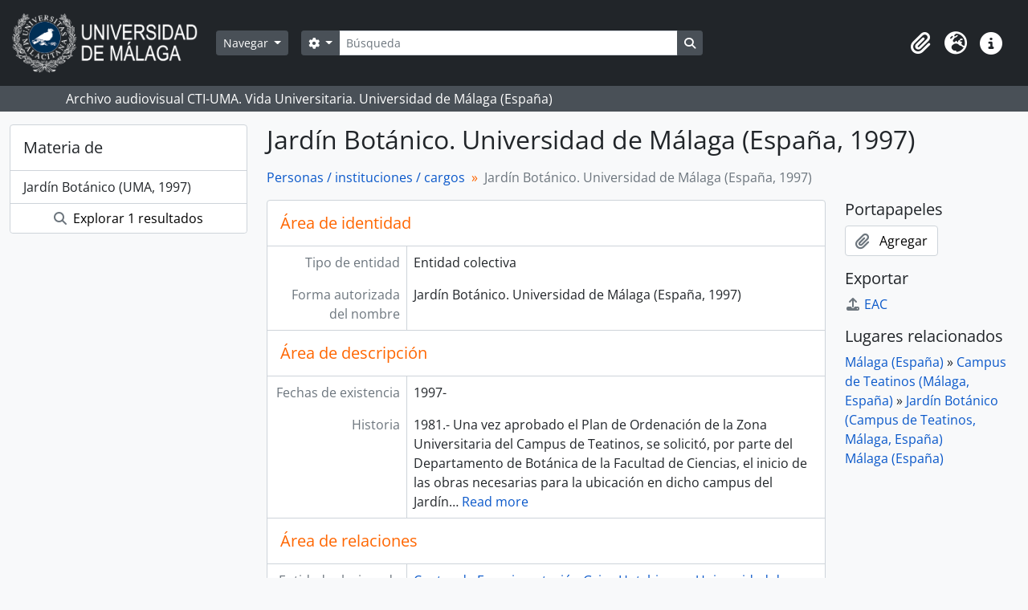

--- FILE ---
content_type: text/html; charset=utf-8
request_url: https://archivo.fotografico.uma.es/vida-universitaria/index.php/jardin-botanico-universidad-de-malaga-espana-1997
body_size: 27813
content:
<!DOCTYPE html>
<html lang="es" dir="ltr">
  <head>
    <meta charset="utf-8">
    <meta name="viewport" content="width=device-width, initial-scale=1">
    <title>Jardín Botánico. Universidad de Málaga (España, 1997) - ARCHIVO UMA</title>
        <link rel="shortcut icon" href="/vida-universitaria/favicon.ico">
    <script defer src="/dist/js/vendor.bundle.1697f26639ee588df9ee.js"></script><script defer src="/dist/js/arDominionB5Plugin.bundle.0ac68e6c1a63c312687f.js"></script><link href="/dist/css/arDominionB5Plugin.bundle.33b8488ae3d60e127786.css" rel="stylesheet">
      </head>
  <body class="d-flex flex-column min-vh-100 sfIsaarPlugin index">
        <div class="visually-hidden-focusable p-3 border-bottom">
  <a class="btn btn-sm btn-secondary" href="#main-column">
    Skip to main content  </a>
</div>
    



<header id="top-bar" class="navbar navbar-expand-lg navbar-dark bg-dark" role="navigation" aria-label="Main navigation">
  <div class="container-fluid">
          <a class="navbar-brand d-flex flex-wrap flex-lg-nowrap align-items-center py-0 me-0" href="/vida-universitaria/index.php/" title="Inicio" rel="home">
                  <img alt="AtoM logo" class="d-inline-block my-2 me-3" height="75" src="/vida-universitaria/plugins/arDominionB5Plugin/images/logo.png" />                      </a>
        <button class="navbar-toggler atom-btn-secondary my-2 me-1 px-1" type="button" data-bs-toggle="collapse" data-bs-target="#navbar-content" aria-controls="navbar-content" aria-expanded="false">
      <i 
        class="fas fa-2x fa-fw fa-bars" 
        data-bs-toggle="tooltip"
        data-bs-placement="bottom"
        title="Toggle navigation"
        aria-hidden="true">
      </i>
      <span class="visually-hidden">Toggle navigation</span>
    </button>
    <div class="collapse navbar-collapse flex-wrap justify-content-end me-1" id="navbar-content">
      <div class="d-flex flex-wrap flex-lg-nowrap flex-grow-1">
        <div class="dropdown my-2 me-3">
  <button class="btn btn-sm atom-btn-secondary dropdown-toggle" type="button" id="browse-menu" data-bs-toggle="dropdown" aria-expanded="false">
    Navegar  </button>
  <ul class="dropdown-menu mt-2" aria-labelledby="browse-menu">
    <li>
      <h6 class="dropdown-header">
        Navegar      </h6>
    </li>
                  <li id="node_home">
          <a class="dropdown-item" href="/vida-universitaria/index.php/" title="INICIO">INICIO</a>        </li>
                        <li id="node_browseInformationObjects">
          <a class="dropdown-item" href="/vida-universitaria/index.php/informationobject/browse" title="Fondos / colecciones">Fondos / colecciones</a>        </li>
                        <li id="node_BrowseDocuments">
          <a class="dropdown-item" href="/vida-universitaria/index.php/informationobject/browse?sort=startDate&amp;sq0=&amp;sf0=&amp;collection=%2Fvida-universitaria%2Findex.php%2Funiversidad-de-malaga-imagenes-de-la-vida-universitaria-1972&amp;levels=747452&amp;findingAidStatus=&amp;topLod=0&amp;rangeType=inclusive&amp;sortDir=desc" title="Reportajes UMA. 1988-">Reportajes UMA. 1988-</a>        </li>
                        <li id="node_browseActors">
          <a class="dropdown-item" href="/vida-universitaria/index.php/actor/browse" title="Personas / instituciones / cargos">Personas / instituciones / cargos</a>        </li>
                        <li id="node_AdvancedSearchDocuments">
          <a class="dropdown-item" href="/vida-universitaria/index.php/informationobject/browse?view=card&amp;collection=830&amp;sortDir=asc&amp;sort=identifier&amp;showAdvanced=1&amp;topLod=0&amp;onlyMedia=1" title="Búsqueda en documentos UMA">Búsqueda en documentos UMA</a>        </li>
                        <li id="node_AdvancedSearchActors">
          <a class="dropdown-item" href="/vida-universitaria/index.php/actor/browse?sortDir=desc&amp;sort=lastUpdated&amp;showAdvanced=1&amp;topLod=0" title="Búsqueda en autoridades">Búsqueda en autoridades</a>        </li>
                        <li id="node_browseRepositories">
          <a class="dropdown-item" href="/vida-universitaria/index.php/repository/browse" title="Archivos">Archivos</a>        </li>
                        <li id="node_browseFunctions">
          <a class="dropdown-item" href="/vida-universitaria/index.php/function/browse" title="Funciones">Funciones</a>        </li>
                        <li id="node_browseSubjects">
          <a class="dropdown-item" href="/vida-universitaria/index.php/taxonomy/index/id/35" title="Materias">Materias</a>        </li>
                        <li id="node_browsePlaces">
          <a class="dropdown-item" href="/vida-universitaria/index.php/taxonomy/index/id/42" title="Lugares">Lugares</a>        </li>
                        <li id="node_browseDigitalObjects">
          <a class="dropdown-item" href="/vida-universitaria/index.php/informationobject/browse?view=card&amp;onlyMedia=1&amp;topLod=0" title="Objetos digitales">Objetos digitales</a>        </li>
                        <li id="node_SiteMap">
          <a class="dropdown-item" href="/vida-universitaria/index.php/ClassificationTableUMA" title="MAPA WEB - Vida Universitaria">MAPA WEB - Vida Universitaria</a>        </li>
            </ul>
</div>
        <form
  id="search-box"
  class="d-flex flex-grow-1 my-2"
  role="search"
  action="/vida-universitaria/index.php/informationobject/browse">
  <h2 class="visually-hidden">Búsqueda</h2>
  <input type="hidden" name="topLod" value="0">
  <input type="hidden" name="sort" value="relevance">
  <div class="input-group flex-nowrap">
    <button
      id="search-box-options"
      class="btn btn-sm atom-btn-secondary dropdown-toggle"
      type="button"
      data-bs-toggle="dropdown"
      data-bs-auto-close="outside"
      aria-expanded="false">
      <i class="fas fa-cog" aria-hidden="true"></i>
      <span class="visually-hidden">Search options</span>
    </button>
    <div class="dropdown-menu mt-2" aria-labelledby="search-box-options">
              <div class="px-3 py-2">
          <div class="form-check">
            <input
              class="form-check-input"
              type="radio"
              name="repos"
              id="search-realm-global"
              checked
              value>
            <label class="form-check-label" for="search-realm-global">
              Búsqueda global            </label>
          </div>
                            </div>
        <div class="dropdown-divider"></div>
            <a class="dropdown-item" href="/vida-universitaria/index.php/informationobject/browse?showAdvanced=1&topLod=0">
        Búsqueda avanzada      </a>
    </div>
    <input
      id="search-box-input"
      class="form-control form-control-sm dropdown-toggle"
      type="search"
      name="query"
      autocomplete="off"
      value=""
      placeholder="Búsqueda"
      data-url="/vida-universitaria/index.php/search/autocomplete"
      data-bs-toggle="dropdown"
      aria-label="Búsqueda"
      aria-expanded="false">
    <ul id="search-box-results" class="dropdown-menu mt-2" aria-labelledby="search-box-input"></ul>
    <button class="btn btn-sm atom-btn-secondary" type="submit">
      <i class="fas fa-search" aria-hidden="true"></i>
      <span class="visually-hidden">Search in browse page</span>
    </button>
  </div>
</form>
      </div>
      <div class="d-flex flex-nowrap flex-column flex-lg-row align-items-strech align-items-lg-center">
        <ul class="navbar-nav mx-lg-2">
                    <li class="nav-item dropdown d-flex flex-column">
  <a
    class="nav-link dropdown-toggle d-flex align-items-center p-0"
    href="#"
    id="clipboard-menu"
    role="button"
    data-bs-toggle="dropdown"
    aria-expanded="false"
    data-total-count-label="registros añadidos"
    data-alert-close="Cerrar"
    data-load-alert-message="There was an error loading the clipboard content."
    data-export-alert-message="The clipboard is empty for this entity type."
    data-export-check-url="/vida-universitaria/index.php/clipboard/exportCheck"
    data-delete-alert-message="Nota: los elementos del portapapeles no seleccionados en esta página se eliminarán del portapapeles cuando se actualice la página. Puede volver a seleccionarlos ahora o recargar la página para eliminarlos por completo. El uso de los botones de ordenación o de vista previa de impresión también provocará una recarga de la página - así que ¡se perderá todo lo que no esté seleccionado en ese momento!">
    <i
      class="fas fa-2x fa-fw fa-paperclip px-0 px-lg-2 py-2"
      data-bs-toggle="tooltip"
      data-bs-placement="bottom"
      data-bs-custom-class="d-none d-lg-block"
      title=""
      aria-hidden="true">
    </i>
    <span class="d-lg-none mx-1" aria-hidden="true">
          </span>
    <span class="visually-hidden">
          </span>
  </a>
  <ul class="dropdown-menu dropdown-menu-end mb-2" aria-labelledby="clipboard-menu">
    <li>
      <h6 class="dropdown-header">
              </h6>
    </li>
    <li class="text-muted text-nowrap px-3 pb-2">
      <span
        id="counts-block"
        data-information-object-label="Fondos / documentos"
        data-actor-object-label="Personas / instituciones / cargos"
        data-repository-object-label="Archivo">
      </span>
    </li>
                  <li id="node_clearClipboard">
          <a class="dropdown-item" href="/vida-universitaria/index.php/" title="Clear selections">Clear selections</a>        </li>
                        <li id="node_goToClipboard">
          <a class="dropdown-item" href="/vida-universitaria/index.php/clipboard/view" title="Go to clipboard">Go to clipboard</a>        </li>
                        <li id="node_loadClipboard">
          <a class="dropdown-item" href="/vida-universitaria/index.php/clipboard/load" title="Load clipboard">Load clipboard</a>        </li>
                        <li id="node_saveClipboard">
          <a class="dropdown-item" href="/vida-universitaria/index.php/clipboard/save" title="Save clipboard">Save clipboard</a>        </li>
            </ul>
</li>
                      <li class="nav-item dropdown d-flex flex-column">
  <a
    class="nav-link dropdown-toggle d-flex align-items-center p-0"
    href="#"
    id="language-menu"
    role="button"
    data-bs-toggle="dropdown"
    aria-expanded="false">
    <i
      class="fas fa-2x fa-fw fa-globe-europe px-0 px-lg-2 py-2"
      data-bs-toggle="tooltip"
      data-bs-placement="bottom"
      data-bs-custom-class="d-none d-lg-block"
      title="Idioma"
      aria-hidden="true">
    </i>
    <span class="d-lg-none mx-1" aria-hidden="true">
      Idioma    </span>
    <span class="visually-hidden">
      Idioma    </span>  
  </a>
  <ul class="dropdown-menu dropdown-menu-end mb-2" aria-labelledby="language-menu">
    <li>
      <h6 class="dropdown-header">
        Idioma      </h6>
    </li>
          <li>
        <a class="dropdown-item" href="/vida-universitaria/index.php/jardin-botanico-universidad-de-malaga-espana-1997;isaar?sf_culture=en" title="English">English</a>      </li>
          <li>
        <a class="dropdown-item" href="/vida-universitaria/index.php/jardin-botanico-universidad-de-malaga-espana-1997;isaar?sf_culture=es" title="Español">Español</a>      </li>
      </ul>
</li>
                    <li class="nav-item dropdown d-flex flex-column">
  <a
    class="nav-link dropdown-toggle d-flex align-items-center p-0"
    href="#"
    id="quick-links-menu"
    role="button"
    data-bs-toggle="dropdown"
    aria-expanded="false">
    <i
      class="fas fa-2x fa-fw fa-info-circle px-0 px-lg-2 py-2"
      data-bs-toggle="tooltip"
      data-bs-placement="bottom"
      data-bs-custom-class="d-none d-lg-block"
      title="Enlaces rápidos"
      aria-hidden="true">
    </i>
    <span class="d-lg-none mx-1" aria-hidden="true">
      Enlaces rápidos    </span> 
    <span class="visually-hidden">
      Enlaces rápidos    </span>
  </a>
  <ul class="dropdown-menu dropdown-menu-end mb-2" aria-labelledby="quick-links-menu">
    <li>
      <h6 class="dropdown-header">
        Enlaces rápidos      </h6>
    </li>
                  <li id="node_help">
          <a class="dropdown-item" href="http://ica-atom.org/doc/index.php?title=User_manual" title="ayuda">ayuda</a>        </li>
            </ul>
</li>
        </ul>
              </div>
    </div>
  </div>
</header>

  <div class="bg-secondary text-white">
    <div class="container-xl py-1">
      Archivo audiovisual  CTI-UMA. Vida Universitaria. Universidad de Málaga (España)    </div>
  </div>
    
<div id="wrapper" class="container-xxl pt-3 flex-grow-1">
            <div class="row">
    <div id="sidebar" class="col-md-3">
        
  
  <section class="card sidebar-paginated-list mb-3"
    data-total-pages="1"
    data-url="/vida-universitaria/index.php/actor/relatedInformationObjects?actorId=695415">

    <h5 class="p-3 mb-0">
      Materia de      <span class="d-none spinner">
        <i class="fas fa-spinner fa-spin ms-2" aria-hidden="true"></i>
        <span class="visually-hidden">Cargando ...</span>
      </span>
    </h5>

    <ul class="list-group list-group-flush">
                      <a class="list-group-item list-group-item-action" href="/vida-universitaria/index.php/jardin-botanico" title="Jardín Botánico (UMA, 1997)">Jardín Botánico (UMA, 1997)</a>          </ul>

    
    <div class="card-body p-0">
      <a class="btn atom-btn-white border-0 w-100" href="/vida-universitaria/index.php/informationobject/browse?topLod=0&amp;names=695415">
        <i class="fas fa-search me-1" aria-hidden="true"></i>
        Explorar 1 resultados      </a>
    </div>

  </section>

    </div>
    <div id="main-column" role="main" class="col-md-9">
      
  <h1>Jardín Botánico. Universidad de Málaga (España, 1997)</h1>

  
  <nav aria-label="breadcrumb">
    <ol class="breadcrumb">
      <li class="breadcrumb-item"><a href="/vida-universitaria/index.php/actor/browse" title="Personas / instituciones / cargos">Personas / instituciones / cargos</a></li>
      <li class="breadcrumb-item active" aria-current="page">Jardín Botánico. Universidad de Málaga (España, 1997)</li>
    </ol>
  </nav>

  
      <div class="row">
        <div class="col-md-9">
                                <div id="content">
              





<section id="identityArea" class="border-bottom">

  <h2 class="h5 mb-0 atom-section-header"><div class="d-flex p-3 border-bottom text-primary">Área de identidad</div></h2>
  <div class="field text-break row g-0"><h3 class="h6 lh-base m-0 text-muted col-3 border-end text-end p-2">Tipo de entidad</h3><div class="col-9 p-2">Entidad colectiva</div></div>
  <div class="field text-break row g-0"><h3 class="h6 lh-base m-0 text-muted col-3 border-end text-end p-2">Forma autorizada del nombre</h3><div class="col-9 p-2">Jardín Botánico. Universidad de Málaga (España, 1997)</div></div>
  <div class="field text-break row g-0"><h3 class="h6 lh-base m-0 text-muted col-3 border-end text-end p-2">Forma(s) paralela(s) de nombre</h3><div class="col-9 p-2"><ul class="m-0 ms-1 ps-3"></ul></div></div>
  <div class="field text-break row g-0"><h3 class="h6 lh-base m-0 text-muted col-3 border-end text-end p-2">Forma(s) normalizada del nombre, de acuerdo a otras reglas</h3><div class="col-9 p-2"><ul class="m-0 ms-1 ps-3"></ul></div></div>
  <div class="field text-break row g-0"><h3 class="h6 lh-base m-0 text-muted col-3 border-end text-end p-2">Otra(s) forma(s) de nombre</h3><div class="col-9 p-2"><ul class="m-0 ms-1 ps-3"></ul></div></div>
  <div class="field text-break row g-0"><h3 class="h6 lh-base m-0 text-muted col-3 border-end text-end p-2">Identificadores para instituciones</h3><div class="col-9 p-2"></div></div>
</section> <!-- /section#identityArea -->

<section id="descriptionArea" class="border-bottom">

  <h2 class="h5 mb-0 atom-section-header"><div class="d-flex p-3 border-bottom text-primary">Área de descripción</div></h2>
  <div class="field text-break row g-0"><h3 class="h6 lh-base m-0 text-muted col-3 border-end text-end p-2">Fechas de existencia</h3><div class="col-9 p-2">1997-</div></div>
  <div class="field text-break row g-0"><h3 class="h6 lh-base m-0 text-muted col-3 border-end text-end p-2">Historia</h3><div class="col-9 p-2"><p>1981.- Una vez aprobado el Plan de Ordenación de la Zona Universitaria del Campus de Teatinos, se solicitó, por parte del Departamento de Botánica de la Facultad de Ciencias, el inicio de las obras necesarias para la ubicación en dicho campus del Jardín Botánico de la Universidad de Málaga.</p>
<p>1997.- La construcción del Jardín Botánico de la Universidad de Málaga tal y como hoy lo conocemos se inicia en 1997 sobre una parcela de 1,5 ha situada en el Campus de Teatinos entre la Facultad de Ciencias y la Facultad de Filosofía y Letras.</p>
<p>La idea de construcción de un jardín meramente ornamental o de los sentidos comienza a enriquecerse sucesivamente con criterios de diseño de jardines con fines docentes y experimentales, surgiendo la creación de un Jardín Botánico como una necesidad en al ámbito de la futura Ciudad Universitaria de Málaga.</p>
<p>El jardín se articula en tres niveles. Los dos primeros corresponden a la colección taxonómica organizada según el modelo de Stebbins, con algunas modificaciones, así como a plantas aromáticas, útiles y medicinales. El último corresponde a colecciones donde destacan las cactáceas, rocalla de la biodiversidad y ecosistemas termomediterráneos de la Península Ibérica.</p>
<p>Como elemento singular y representativo encontramos en el centro del Jardín el umbráculo  Ibn al-Baytar, en honor a Diya’ al Din Abu Muhammad ‘Abd Allah ibn Ahmad ibn al Baytar (1180), nativo de la provincia de Málaga (posiblemente nacido en la localidad de Benalmadena). Ibn Al-Baytar es considerado uno de los más importantes botánicos y farmacólogos de la Historia Medieval de la Península Ibérica.</p>
<p>En la actualidad el Jardín Botánico se ha visto expandido al resto del territorio Universitario por lo que se puede concretar que todo el Campus de Teatinos es un Jardín Botánico en sí mismo.</p></div></div>
  <div class="field text-break row g-0"><h3 class="h6 lh-base m-0 text-muted col-3 border-end text-end p-2">Lugares</h3><div class="col-9 p-2"></div></div>
  <div class="field text-break row g-0"><h3 class="h6 lh-base m-0 text-muted col-3 border-end text-end p-2">Estatuto jurídico</h3><div class="col-9 p-2"></div></div>
  <div class="field text-break row g-0"><h3 class="h6 lh-base m-0 text-muted col-3 border-end text-end p-2">Funciones, ocupaciones y actividades</h3><div class="col-9 p-2"></div></div>
  <div class="field text-break row g-0"><h3 class="h6 lh-base m-0 text-muted col-3 border-end text-end p-2">Mandatos/fuentes de autoridad</h3><div class="col-9 p-2"></div></div>
  <div class="field text-break row g-0"><h3 class="h6 lh-base m-0 text-muted col-3 border-end text-end p-2">Estructura/genealogía interna</h3><div class="col-9 p-2"></div></div>
  <div class="field text-break row g-0"><h3 class="h6 lh-base m-0 text-muted col-3 border-end text-end p-2">Contexto general</h3><div class="col-9 p-2"></div></div>
</section> <!-- /section#descriptionArea -->

<section id="relationshipsArea" class="border-bottom">

  <h2 class="h5 mb-0 atom-section-header"><div class="d-flex p-3 border-bottom text-primary">Área de relaciones</div></h2>
          <div class="field row g-0">
      <h3 class="h6 lh-base m-0 text-muted col-3 border-end text-end p-2">Entidad relacionada</h3>      <div class="col-9 p-2">

        <a href="/vida-universitaria/index.php/centro-de-experimentacion-grice-hutchinson-universidad-de-malaga-espana-1985" title="Centro de Experimentación Grice Hutchinson. Universidad de Málaga (España, 1984)">Centro de Experimentación Grice Hutchinson. Universidad de Málaga (España, 1984)</a> <span class="note2">(1984-)</span>
        <div class="field text-break d-flex flex-wrap"><h4 class="h6 lh-base m-0 text-muted me-2">Identifier of related entity</h4><div></div></div>
                  <div class="field text-break d-flex flex-wrap"><h4 class="h6 lh-base m-0 text-muted me-2">Categoría de la relación</h4><div>asociativa</div></div>        
        <div class="field text-break d-flex flex-wrap"><h4 class="h6 lh-base m-0 text-muted me-2">Fechas de relación</h4><div></div></div>
        <div class="field text-break d-flex flex-wrap"><h4 class="h6 lh-base m-0 text-muted me-2">Descripción de la relación</h4><div>El Centro de Experimentación Grice-Hutchinson localizado en la barriada de San Julián constituye una sede complementaria al Jardín Botánico de la Universidad de Málaga</div></div>
      </div>
    </div>
  
  
</section> <!-- /section#relationshipsArea -->

<section id="accessPointsArea" class="border-bottom">

  <h2 class="h5 mb-0 atom-section-header"><div class="d-flex p-3 border-bottom text-primary">Área de puntos de acceso</div></h2>
  <div class="subjectAccessPoints">
    <div class="field row g-0">

      <h3 class="h6 lh-base m-0 text-muted col-3 border-end text-end p-2">Puntos de acceso por materia</h3>  
  <div class="col-9 p-2">
    <ul class="m-0 ms-1 ps-3">
          </ul>
  </div>

</div>
  </div>

  <div class="placeAccessPoints">
    <div class="field row g-0">

      <h3 class="h6 lh-base m-0 text-muted col-3 border-end text-end p-2">Puntos de acceso por lugar</h3>  
  <div class="col-9 p-2">
    <ul class="m-0 ms-1 ps-3">
              <li>
                                                                                      <a href="/vida-universitaria/index.php/m-alaga/term/relatedAuthorities" title="Málaga (España)">Málaga (España)</a>                                                            &raquo;
                                      <a href="/vida-universitaria/index.php/campus-de-teatinos-m-alaga/term/relatedAuthorities" title="Campus de Teatinos (Málaga, España)">Campus de Teatinos (Málaga, España)</a>                                                            &raquo;
                                      <a href="/vida-universitaria/index.php/jardin-botanico-campus-de-teatinos-malaga/term/relatedAuthorities" title="Jardín Botánico (Campus de Teatinos, Málaga, España)">Jardín Botánico (Campus de Teatinos, Málaga, España)</a>                              </li>
              <li>
                                                                                      <a href="/vida-universitaria/index.php/m-alaga/term/relatedAuthorities" title="Málaga (España)">Málaga (España)</a>                              </li>
          </ul>
  </div>

</div>
  </div>

  <div class="field row g-0">
    <h3 class="h6 lh-base m-0 text-muted col-3 border-end text-end p-2">Profesiones</h3>    <div class="col-9 p-2">
          </div>
  </div>

</section> <!-- /section#accessPointsArea -->

<section id="controlArea" class="border-bottom">

  <h2 class="h5 mb-0 atom-section-header"><div class="d-flex p-3 border-bottom text-primary">Área de control</div></h2>
  <div class="field text-break row g-0"><h3 class="h6 lh-base m-0 text-muted col-3 border-end text-end p-2">Identificador de registro de autoridad</h3><div class="col-9 p-2"></div></div>
  
  <div class="field text-break row g-0"><h3 class="h6 lh-base m-0 text-muted col-3 border-end text-end p-2">Identificador de la institución</h3><div class="col-9 p-2"></div></div>
  <div class="field text-break row g-0"><h3 class="h6 lh-base m-0 text-muted col-3 border-end text-end p-2">Reglas y/o convenciones usadas</h3><div class="col-9 p-2"></div></div>
  <div class="field text-break row g-0"><h3 class="h6 lh-base m-0 text-muted col-3 border-end text-end p-2">Estado de elaboración</h3><div class="col-9 p-2"></div></div>
  <div class="field text-break row g-0"><h3 class="h6 lh-base m-0 text-muted col-3 border-end text-end p-2">Nivel de detalle</h3><div class="col-9 p-2"></div></div>
  <div class="field text-break row g-0"><h3 class="h6 lh-base m-0 text-muted col-3 border-end text-end p-2">Fechas de creación, revisión o eliminación</h3><div class="col-9 p-2"></div></div>
  <div class="field text-break row g-0"><h3 class="h6 lh-base m-0 text-muted col-3 border-end text-end p-2">Idioma(s)</h3><div class="col-9 p-2"><ul class="m-0 ms-1 ps-3"></ul></div></div>
  <div class="field text-break row g-0"><h3 class="h6 lh-base m-0 text-muted col-3 border-end text-end p-2">Escritura(s)</h3><div class="col-9 p-2"><ul class="m-0 ms-1 ps-3"></ul></div></div>
  <div class="field text-break row g-0"><h3 class="h6 lh-base m-0 text-muted col-3 border-end text-end p-2">Fuentes</h3><div class="col-9 p-2"></div></div>
  <div class="field text-break row g-0"><h3 class="h6 lh-base m-0 text-muted col-3 border-end text-end p-2">Notas de mantención</h3><div class="col-9 p-2"></div></div>
</section> <!-- /section#controlArea -->



            </div>
                              </div>
        <div id="context-menu" class="col-md-3">
          
  
    <nav>

      <h4 class="h5 mb-2">Portapapeles</h4>
      <ul class="list-unstyled">
        <li>
          <button
  class="btn atom-btn-white ms-auto active-primary clipboard"
  data-clipboard-slug="jardin-botanico-universidad-de-malaga-espana-1997"
  data-clipboard-type="actor"
    data-title="Agregar"
  data-alt-title="Eliminar">
  <i class="fas fa-lg fa-paperclip" aria-hidden="true"></i>
  <span class="ms-2">
    Agregar  </span>
</button>
        </li>
      </ul>

      <h4 class="h5 mb-2">Exportar</h4>
      <ul class="list-unstyled">
        <li>
          <a class="atom-icon-link" href="/vida-universitaria/index.php/jardin-botanico-universidad-de-malaga-espana-1997;eac?sf_format=xml">
            <i class="fas fa-fw fa-upload me-1" aria-hidden="true">
            </i>EAC          </a>
        </li>
      </ul>

      <div class="field">

      <h4 class="h5 mb-2">Materias relacionadas</h4>
  
  <div>
    <ul class="list-unstyled">
          </ul>
  </div>

</div>

      <div class="field">

      <h4 class="h5 mb-2">Lugares relacionados</h4>
  
  <div>
    <ul class="list-unstyled">
              <li>
                                                                                      <a href="/vida-universitaria/index.php/m-alaga/term/relatedAuthorities" title="Málaga (España)">Málaga (España)</a>                                                            &raquo;
                                      <a href="/vida-universitaria/index.php/campus-de-teatinos-m-alaga/term/relatedAuthorities" title="Campus de Teatinos (Málaga, España)">Campus de Teatinos (Málaga, España)</a>                                                            &raquo;
                                      <a href="/vida-universitaria/index.php/jardin-botanico-campus-de-teatinos-malaga/term/relatedAuthorities" title="Jardín Botánico (Campus de Teatinos, Málaga, España)">Jardín Botánico (Campus de Teatinos, Málaga, España)</a>                              </li>
              <li>
                                                                                      <a href="/vida-universitaria/index.php/m-alaga/term/relatedAuthorities" title="Málaga (España)">Málaga (España)</a>                              </li>
          </ul>
  </div>

</div>

    </nav>

  
        </div>
      </div>
    </div>
  </div>
</div>

        <footer>

  
  
  <div id="print-date">
    Imprimido: 2026-01-22  </div>

  <div id="js-i18n">
    <div id="read-more-less-links"
      data-read-more-text="Read more" 
      data-read-less-text="Read less">
    </div>
  </div>

</footer>

  </body>
</html>
